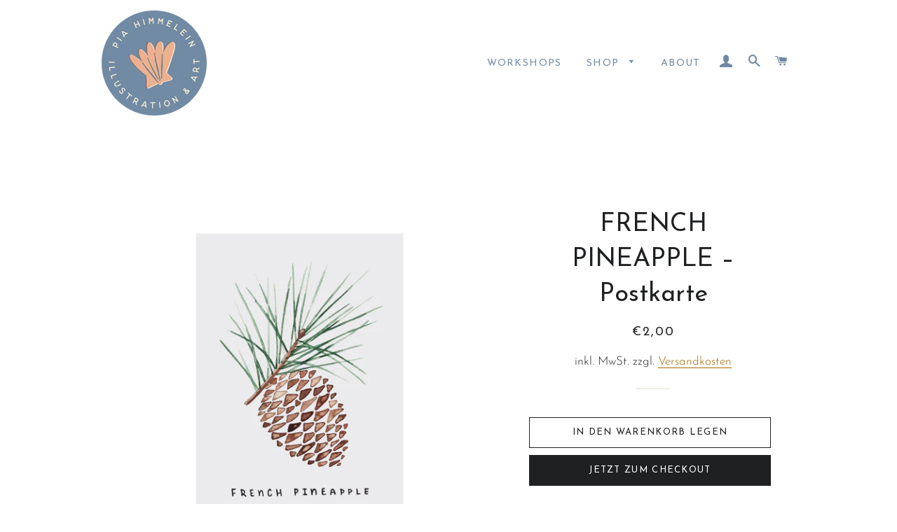

--- FILE ---
content_type: text/html; charset=utf-8
request_url: https://shop.piahimmelein.com/products/french-pineapple-postkarte
body_size: 17213
content:
<!doctype html>
<html class="no-js" lang="de">
<head>

  <!-- Basic page needs ================================================== -->
  <meta charset="utf-8">
  <meta http-equiv="X-UA-Compatible" content="IE=edge,chrome=1">

  
    <link rel="shortcut icon" href="//shop.piahimmelein.com/cdn/shop/files/Favicon_32x32.jpg?v=1612887880" type="image/png" />
  

  <!-- Title and description ================================================== -->
  <title>
  FRENCH PINEAPPLE – Postkarte &ndash; Pia Himmelein
  </title>

  
  <meta name="description" content="FRENCH PINEAPPLE Art.-Nr. PK009Format DIN A6300 g RecyclingpapierHerstellerinformation:Pia HimmeleinUmstraße 4047906 Kempenhallo@piahimmelein.comUMWELTBEWUSST HERGESTELLTAlle Postkarten sind auf 100 % Recyclingpapier gedruckt und werden in Deutschland produziert. Wenn möglich, werden sie in einem wiederverwendeten Umsc">
  

  <!-- Helpers ================================================== -->
  <!-- /snippets/social-meta-tags.liquid -->




<meta property="og:site_name" content="Pia Himmelein">
<meta property="og:url" content="https://shop.piahimmelein.com/products/french-pineapple-postkarte">
<meta property="og:title" content="FRENCH PINEAPPLE – Postkarte">
<meta property="og:type" content="product">
<meta property="og:description" content="FRENCH PINEAPPLE Art.-Nr. PK009Format DIN A6300 g RecyclingpapierHerstellerinformation:Pia HimmeleinUmstraße 4047906 Kempenhallo@piahimmelein.comUMWELTBEWUSST HERGESTELLTAlle Postkarten sind auf 100 % Recyclingpapier gedruckt und werden in Deutschland produziert. Wenn möglich, werden sie in einem wiederverwendeten Umsc">

  <meta property="og:price:amount" content="2,00">
  <meta property="og:price:currency" content="EUR">

<meta property="og:image" content="http://shop.piahimmelein.com/cdn/shop/products/FrenchPineapple_Postkarte_1200x1200.jpg?v=1610566919"><meta property="og:image" content="http://shop.piahimmelein.com/cdn/shop/products/Postkarte_RS_hoch_3581d24d-9f92-428a-b1e1-0d3e5ba8c22a_1200x1200.jpg?v=1610568096">
<meta property="og:image:secure_url" content="https://shop.piahimmelein.com/cdn/shop/products/FrenchPineapple_Postkarte_1200x1200.jpg?v=1610566919"><meta property="og:image:secure_url" content="https://shop.piahimmelein.com/cdn/shop/products/Postkarte_RS_hoch_3581d24d-9f92-428a-b1e1-0d3e5ba8c22a_1200x1200.jpg?v=1610568096">


<meta name="twitter:card" content="summary_large_image">
<meta name="twitter:title" content="FRENCH PINEAPPLE – Postkarte">
<meta name="twitter:description" content="FRENCH PINEAPPLE Art.-Nr. PK009Format DIN A6300 g RecyclingpapierHerstellerinformation:Pia HimmeleinUmstraße 4047906 Kempenhallo@piahimmelein.comUMWELTBEWUSST HERGESTELLTAlle Postkarten sind auf 100 % Recyclingpapier gedruckt und werden in Deutschland produziert. Wenn möglich, werden sie in einem wiederverwendeten Umsc">

  <link rel="canonical" href="https://shop.piahimmelein.com/products/french-pineapple-postkarte">
  <meta name="viewport" content="width=device-width,initial-scale=1,shrink-to-fit=no">
  <meta name="theme-color" content="#1f2021">

  <!-- CSS ================================================== -->
  <link href="//shop.piahimmelein.com/cdn/shop/t/2/assets/timber.scss.css?v=88456589764739177181759261967" rel="stylesheet" type="text/css" media="all" />
  <link href="//shop.piahimmelein.com/cdn/shop/t/2/assets/theme.scss.css?v=72158893434748799631759261966" rel="stylesheet" type="text/css" media="all" />

  <!-- Sections ================================================== -->
  <script>
    window.theme = window.theme || {};
    theme.strings = {
      zoomClose: "Schließen (Esc)",
      zoomPrev: "Vorige (Linke Pfeiltaste)",
      zoomNext: "Nächste (Rechte Pfeiltaste)",
      moneyFormat: "€{{amount_with_comma_separator}}",
      addressError: "Kann die Adresse nicht finden",
      addressNoResults: "Keine Ergebnisse für diese Adresse",
      addressQueryLimit: "Du hast die Nutzungsgrenze der Google-API überschritten. Du solltest über ein Upgrade auf einen \u003ca href=\"https:\/\/developers.google.com\/maps\/premium\/usage-limits\"\u003ePremium-Plan\u003c\/a\u003e nachdenken.",
      authError: "Es gab ein Problem bei der Authentifizierung deines Google Maps-Kontos.",
      cartEmpty: "Dein Warenkorb ist im Moment leer.",
      cartCookie: "Aktiviere Cookies, um den Warenkorb benutzen zu können",
      cartSavings: "SALE",
      productSlideLabel: "Schieber [slide_number] von [slide_max]."
    };
    theme.settings = {
      cartType: "page",
      gridType: null
    };
  </script>

  <script src="//shop.piahimmelein.com/cdn/shop/t/2/assets/jquery-2.2.3.min.js?v=58211863146907186831609617969" type="text/javascript"></script>

  <script src="//shop.piahimmelein.com/cdn/shop/t/2/assets/lazysizes.min.js?v=155223123402716617051609617970" async="async"></script>

  <script src="//shop.piahimmelein.com/cdn/shop/t/2/assets/theme.js?v=114295768192348641321611231651" defer="defer"></script>

  <!-- Header hook for plugins ================================================== -->
  <script>window.performance && window.performance.mark && window.performance.mark('shopify.content_for_header.start');</script><meta name="facebook-domain-verification" content="ff4b4jakox6rwjay0y704ggjm0dewk">
<meta id="shopify-digital-wallet" name="shopify-digital-wallet" content="/52367327422/digital_wallets/dialog">
<meta name="shopify-checkout-api-token" content="77d28cdd44b5fc2598f3e08b3842341d">
<meta id="in-context-paypal-metadata" data-shop-id="52367327422" data-venmo-supported="false" data-environment="production" data-locale="de_DE" data-paypal-v4="true" data-currency="EUR">
<link rel="alternate" type="application/json+oembed" href="https://shop.piahimmelein.com/products/french-pineapple-postkarte.oembed">
<script async="async" src="/checkouts/internal/preloads.js?locale=de-DE"></script>
<script id="apple-pay-shop-capabilities" type="application/json">{"shopId":52367327422,"countryCode":"DE","currencyCode":"EUR","merchantCapabilities":["supports3DS"],"merchantId":"gid:\/\/shopify\/Shop\/52367327422","merchantName":"Pia Himmelein","requiredBillingContactFields":["postalAddress","email"],"requiredShippingContactFields":["postalAddress","email"],"shippingType":"shipping","supportedNetworks":["visa","maestro","masterCard","amex"],"total":{"type":"pending","label":"Pia Himmelein","amount":"1.00"},"shopifyPaymentsEnabled":true,"supportsSubscriptions":true}</script>
<script id="shopify-features" type="application/json">{"accessToken":"77d28cdd44b5fc2598f3e08b3842341d","betas":["rich-media-storefront-analytics"],"domain":"shop.piahimmelein.com","predictiveSearch":true,"shopId":52367327422,"locale":"de"}</script>
<script>var Shopify = Shopify || {};
Shopify.shop = "pia-himmelein-shop.myshopify.com";
Shopify.locale = "de";
Shopify.currency = {"active":"EUR","rate":"1.0"};
Shopify.country = "DE";
Shopify.theme = {"name":"Brooklyn","id":117307703486,"schema_name":"Brooklyn","schema_version":"17.2.1","theme_store_id":730,"role":"main"};
Shopify.theme.handle = "null";
Shopify.theme.style = {"id":null,"handle":null};
Shopify.cdnHost = "shop.piahimmelein.com/cdn";
Shopify.routes = Shopify.routes || {};
Shopify.routes.root = "/";</script>
<script type="module">!function(o){(o.Shopify=o.Shopify||{}).modules=!0}(window);</script>
<script>!function(o){function n(){var o=[];function n(){o.push(Array.prototype.slice.apply(arguments))}return n.q=o,n}var t=o.Shopify=o.Shopify||{};t.loadFeatures=n(),t.autoloadFeatures=n()}(window);</script>
<script id="shop-js-analytics" type="application/json">{"pageType":"product"}</script>
<script defer="defer" async type="module" src="//shop.piahimmelein.com/cdn/shopifycloud/shop-js/modules/v2/client.init-shop-cart-sync_e98Ab_XN.de.esm.js"></script>
<script defer="defer" async type="module" src="//shop.piahimmelein.com/cdn/shopifycloud/shop-js/modules/v2/chunk.common_Pcw9EP95.esm.js"></script>
<script defer="defer" async type="module" src="//shop.piahimmelein.com/cdn/shopifycloud/shop-js/modules/v2/chunk.modal_CzmY4ZhL.esm.js"></script>
<script type="module">
  await import("//shop.piahimmelein.com/cdn/shopifycloud/shop-js/modules/v2/client.init-shop-cart-sync_e98Ab_XN.de.esm.js");
await import("//shop.piahimmelein.com/cdn/shopifycloud/shop-js/modules/v2/chunk.common_Pcw9EP95.esm.js");
await import("//shop.piahimmelein.com/cdn/shopifycloud/shop-js/modules/v2/chunk.modal_CzmY4ZhL.esm.js");

  window.Shopify.SignInWithShop?.initShopCartSync?.({"fedCMEnabled":true,"windoidEnabled":true});

</script>
<script>(function() {
  var isLoaded = false;
  function asyncLoad() {
    if (isLoaded) return;
    isLoaded = true;
    var urls = ["https:\/\/gdprcdn.b-cdn.net\/js\/gdpr_cookie_consent.min.js?shop=pia-himmelein-shop.myshopify.com","\/\/shopify.privy.com\/widget.js?shop=pia-himmelein-shop.myshopify.com","https:\/\/cdn.nfcube.com\/instafeed-3ea8646e3055a3c4cbc823b9056bb1b8.js?shop=pia-himmelein-shop.myshopify.com"];
    for (var i = 0; i < urls.length; i++) {
      var s = document.createElement('script');
      s.type = 'text/javascript';
      s.async = true;
      s.src = urls[i];
      var x = document.getElementsByTagName('script')[0];
      x.parentNode.insertBefore(s, x);
    }
  };
  if(window.attachEvent) {
    window.attachEvent('onload', asyncLoad);
  } else {
    window.addEventListener('load', asyncLoad, false);
  }
})();</script>
<script id="__st">var __st={"a":52367327422,"offset":3600,"reqid":"764d79f8-cd33-4da9-9102-34bf2e0918da-1769359379","pageurl":"shop.piahimmelein.com\/products\/french-pineapple-postkarte","u":"df20047b001d","p":"product","rtyp":"product","rid":6171094155454};</script>
<script>window.ShopifyPaypalV4VisibilityTracking = true;</script>
<script id="captcha-bootstrap">!function(){'use strict';const t='contact',e='account',n='new_comment',o=[[t,t],['blogs',n],['comments',n],[t,'customer']],c=[[e,'customer_login'],[e,'guest_login'],[e,'recover_customer_password'],[e,'create_customer']],r=t=>t.map((([t,e])=>`form[action*='/${t}']:not([data-nocaptcha='true']) input[name='form_type'][value='${e}']`)).join(','),a=t=>()=>t?[...document.querySelectorAll(t)].map((t=>t.form)):[];function s(){const t=[...o],e=r(t);return a(e)}const i='password',u='form_key',d=['recaptcha-v3-token','g-recaptcha-response','h-captcha-response',i],f=()=>{try{return window.sessionStorage}catch{return}},m='__shopify_v',_=t=>t.elements[u];function p(t,e,n=!1){try{const o=window.sessionStorage,c=JSON.parse(o.getItem(e)),{data:r}=function(t){const{data:e,action:n}=t;return t[m]||n?{data:e,action:n}:{data:t,action:n}}(c);for(const[e,n]of Object.entries(r))t.elements[e]&&(t.elements[e].value=n);n&&o.removeItem(e)}catch(o){console.error('form repopulation failed',{error:o})}}const l='form_type',E='cptcha';function T(t){t.dataset[E]=!0}const w=window,h=w.document,L='Shopify',v='ce_forms',y='captcha';let A=!1;((t,e)=>{const n=(g='f06e6c50-85a8-45c8-87d0-21a2b65856fe',I='https://cdn.shopify.com/shopifycloud/storefront-forms-hcaptcha/ce_storefront_forms_captcha_hcaptcha.v1.5.2.iife.js',D={infoText:'Durch hCaptcha geschützt',privacyText:'Datenschutz',termsText:'Allgemeine Geschäftsbedingungen'},(t,e,n)=>{const o=w[L][v],c=o.bindForm;if(c)return c(t,g,e,D).then(n);var r;o.q.push([[t,g,e,D],n]),r=I,A||(h.body.append(Object.assign(h.createElement('script'),{id:'captcha-provider',async:!0,src:r})),A=!0)});var g,I,D;w[L]=w[L]||{},w[L][v]=w[L][v]||{},w[L][v].q=[],w[L][y]=w[L][y]||{},w[L][y].protect=function(t,e){n(t,void 0,e),T(t)},Object.freeze(w[L][y]),function(t,e,n,w,h,L){const[v,y,A,g]=function(t,e,n){const i=e?o:[],u=t?c:[],d=[...i,...u],f=r(d),m=r(i),_=r(d.filter((([t,e])=>n.includes(e))));return[a(f),a(m),a(_),s()]}(w,h,L),I=t=>{const e=t.target;return e instanceof HTMLFormElement?e:e&&e.form},D=t=>v().includes(t);t.addEventListener('submit',(t=>{const e=I(t);if(!e)return;const n=D(e)&&!e.dataset.hcaptchaBound&&!e.dataset.recaptchaBound,o=_(e),c=g().includes(e)&&(!o||!o.value);(n||c)&&t.preventDefault(),c&&!n&&(function(t){try{if(!f())return;!function(t){const e=f();if(!e)return;const n=_(t);if(!n)return;const o=n.value;o&&e.removeItem(o)}(t);const e=Array.from(Array(32),(()=>Math.random().toString(36)[2])).join('');!function(t,e){_(t)||t.append(Object.assign(document.createElement('input'),{type:'hidden',name:u})),t.elements[u].value=e}(t,e),function(t,e){const n=f();if(!n)return;const o=[...t.querySelectorAll(`input[type='${i}']`)].map((({name:t})=>t)),c=[...d,...o],r={};for(const[a,s]of new FormData(t).entries())c.includes(a)||(r[a]=s);n.setItem(e,JSON.stringify({[m]:1,action:t.action,data:r}))}(t,e)}catch(e){console.error('failed to persist form',e)}}(e),e.submit())}));const S=(t,e)=>{t&&!t.dataset[E]&&(n(t,e.some((e=>e===t))),T(t))};for(const o of['focusin','change'])t.addEventListener(o,(t=>{const e=I(t);D(e)&&S(e,y())}));const B=e.get('form_key'),M=e.get(l),P=B&&M;t.addEventListener('DOMContentLoaded',(()=>{const t=y();if(P)for(const e of t)e.elements[l].value===M&&p(e,B);[...new Set([...A(),...v().filter((t=>'true'===t.dataset.shopifyCaptcha))])].forEach((e=>S(e,t)))}))}(h,new URLSearchParams(w.location.search),n,t,e,['guest_login'])})(!0,!0)}();</script>
<script integrity="sha256-4kQ18oKyAcykRKYeNunJcIwy7WH5gtpwJnB7kiuLZ1E=" data-source-attribution="shopify.loadfeatures" defer="defer" src="//shop.piahimmelein.com/cdn/shopifycloud/storefront/assets/storefront/load_feature-a0a9edcb.js" crossorigin="anonymous"></script>
<script data-source-attribution="shopify.dynamic_checkout.dynamic.init">var Shopify=Shopify||{};Shopify.PaymentButton=Shopify.PaymentButton||{isStorefrontPortableWallets:!0,init:function(){window.Shopify.PaymentButton.init=function(){};var t=document.createElement("script");t.src="https://shop.piahimmelein.com/cdn/shopifycloud/portable-wallets/latest/portable-wallets.de.js",t.type="module",document.head.appendChild(t)}};
</script>
<script data-source-attribution="shopify.dynamic_checkout.buyer_consent">
  function portableWalletsHideBuyerConsent(e){var t=document.getElementById("shopify-buyer-consent"),n=document.getElementById("shopify-subscription-policy-button");t&&n&&(t.classList.add("hidden"),t.setAttribute("aria-hidden","true"),n.removeEventListener("click",e))}function portableWalletsShowBuyerConsent(e){var t=document.getElementById("shopify-buyer-consent"),n=document.getElementById("shopify-subscription-policy-button");t&&n&&(t.classList.remove("hidden"),t.removeAttribute("aria-hidden"),n.addEventListener("click",e))}window.Shopify?.PaymentButton&&(window.Shopify.PaymentButton.hideBuyerConsent=portableWalletsHideBuyerConsent,window.Shopify.PaymentButton.showBuyerConsent=portableWalletsShowBuyerConsent);
</script>
<script>
  function portableWalletsCleanup(e){e&&e.src&&console.error("Failed to load portable wallets script "+e.src);var t=document.querySelectorAll("shopify-accelerated-checkout .shopify-payment-button__skeleton, shopify-accelerated-checkout-cart .wallet-cart-button__skeleton"),e=document.getElementById("shopify-buyer-consent");for(let e=0;e<t.length;e++)t[e].remove();e&&e.remove()}function portableWalletsNotLoadedAsModule(e){e instanceof ErrorEvent&&"string"==typeof e.message&&e.message.includes("import.meta")&&"string"==typeof e.filename&&e.filename.includes("portable-wallets")&&(window.removeEventListener("error",portableWalletsNotLoadedAsModule),window.Shopify.PaymentButton.failedToLoad=e,"loading"===document.readyState?document.addEventListener("DOMContentLoaded",window.Shopify.PaymentButton.init):window.Shopify.PaymentButton.init())}window.addEventListener("error",portableWalletsNotLoadedAsModule);
</script>

<script type="module" src="https://shop.piahimmelein.com/cdn/shopifycloud/portable-wallets/latest/portable-wallets.de.js" onError="portableWalletsCleanup(this)" crossorigin="anonymous"></script>
<script nomodule>
  document.addEventListener("DOMContentLoaded", portableWalletsCleanup);
</script>

<link id="shopify-accelerated-checkout-styles" rel="stylesheet" media="screen" href="https://shop.piahimmelein.com/cdn/shopifycloud/portable-wallets/latest/accelerated-checkout-backwards-compat.css" crossorigin="anonymous">
<style id="shopify-accelerated-checkout-cart">
        #shopify-buyer-consent {
  margin-top: 1em;
  display: inline-block;
  width: 100%;
}

#shopify-buyer-consent.hidden {
  display: none;
}

#shopify-subscription-policy-button {
  background: none;
  border: none;
  padding: 0;
  text-decoration: underline;
  font-size: inherit;
  cursor: pointer;
}

#shopify-subscription-policy-button::before {
  box-shadow: none;
}

      </style>

<script>window.performance && window.performance.mark && window.performance.mark('shopify.content_for_header.end');</script>

  <script src="//shop.piahimmelein.com/cdn/shop/t/2/assets/modernizr.min.js?v=21391054748206432451609617970" type="text/javascript"></script>

  
  

<link rel="dns-prefetch" href="https://cdn.secomapp.com/">
<link rel="dns-prefetch" href="https://ajax.googleapis.com/">
<link rel="dns-prefetch" href="https://cdnjs.cloudflare.com/">
<link rel="preload" as="stylesheet" href="//shop.piahimmelein.com/cdn/shop/t/2/assets/sca-pp.css?v=178374312540912810101640861054">

<link rel="stylesheet" href="//shop.piahimmelein.com/cdn/shop/t/2/assets/sca-pp.css?v=178374312540912810101640861054">
 <script>
  
  SCAPPShop = {};
    
  </script> 
<link href="https://cdn.shopify.com/extensions/0199a438-2b43-7d72-ba8c-f8472dfb5cdc/promotion-popup-allnew-26/assets/popup-main.css" rel="stylesheet" type="text/css" media="all">
<link href="https://monorail-edge.shopifysvc.com" rel="dns-prefetch">
<script>(function(){if ("sendBeacon" in navigator && "performance" in window) {try {var session_token_from_headers = performance.getEntriesByType('navigation')[0].serverTiming.find(x => x.name == '_s').description;} catch {var session_token_from_headers = undefined;}var session_cookie_matches = document.cookie.match(/_shopify_s=([^;]*)/);var session_token_from_cookie = session_cookie_matches && session_cookie_matches.length === 2 ? session_cookie_matches[1] : "";var session_token = session_token_from_headers || session_token_from_cookie || "";function handle_abandonment_event(e) {var entries = performance.getEntries().filter(function(entry) {return /monorail-edge.shopifysvc.com/.test(entry.name);});if (!window.abandonment_tracked && entries.length === 0) {window.abandonment_tracked = true;var currentMs = Date.now();var navigation_start = performance.timing.navigationStart;var payload = {shop_id: 52367327422,url: window.location.href,navigation_start,duration: currentMs - navigation_start,session_token,page_type: "product"};window.navigator.sendBeacon("https://monorail-edge.shopifysvc.com/v1/produce", JSON.stringify({schema_id: "online_store_buyer_site_abandonment/1.1",payload: payload,metadata: {event_created_at_ms: currentMs,event_sent_at_ms: currentMs}}));}}window.addEventListener('pagehide', handle_abandonment_event);}}());</script>
<script id="web-pixels-manager-setup">(function e(e,d,r,n,o){if(void 0===o&&(o={}),!Boolean(null===(a=null===(i=window.Shopify)||void 0===i?void 0:i.analytics)||void 0===a?void 0:a.replayQueue)){var i,a;window.Shopify=window.Shopify||{};var t=window.Shopify;t.analytics=t.analytics||{};var s=t.analytics;s.replayQueue=[],s.publish=function(e,d,r){return s.replayQueue.push([e,d,r]),!0};try{self.performance.mark("wpm:start")}catch(e){}var l=function(){var e={modern:/Edge?\/(1{2}[4-9]|1[2-9]\d|[2-9]\d{2}|\d{4,})\.\d+(\.\d+|)|Firefox\/(1{2}[4-9]|1[2-9]\d|[2-9]\d{2}|\d{4,})\.\d+(\.\d+|)|Chrom(ium|e)\/(9{2}|\d{3,})\.\d+(\.\d+|)|(Maci|X1{2}).+ Version\/(15\.\d+|(1[6-9]|[2-9]\d|\d{3,})\.\d+)([,.]\d+|)( \(\w+\)|)( Mobile\/\w+|) Safari\/|Chrome.+OPR\/(9{2}|\d{3,})\.\d+\.\d+|(CPU[ +]OS|iPhone[ +]OS|CPU[ +]iPhone|CPU IPhone OS|CPU iPad OS)[ +]+(15[._]\d+|(1[6-9]|[2-9]\d|\d{3,})[._]\d+)([._]\d+|)|Android:?[ /-](13[3-9]|1[4-9]\d|[2-9]\d{2}|\d{4,})(\.\d+|)(\.\d+|)|Android.+Firefox\/(13[5-9]|1[4-9]\d|[2-9]\d{2}|\d{4,})\.\d+(\.\d+|)|Android.+Chrom(ium|e)\/(13[3-9]|1[4-9]\d|[2-9]\d{2}|\d{4,})\.\d+(\.\d+|)|SamsungBrowser\/([2-9]\d|\d{3,})\.\d+/,legacy:/Edge?\/(1[6-9]|[2-9]\d|\d{3,})\.\d+(\.\d+|)|Firefox\/(5[4-9]|[6-9]\d|\d{3,})\.\d+(\.\d+|)|Chrom(ium|e)\/(5[1-9]|[6-9]\d|\d{3,})\.\d+(\.\d+|)([\d.]+$|.*Safari\/(?![\d.]+ Edge\/[\d.]+$))|(Maci|X1{2}).+ Version\/(10\.\d+|(1[1-9]|[2-9]\d|\d{3,})\.\d+)([,.]\d+|)( \(\w+\)|)( Mobile\/\w+|) Safari\/|Chrome.+OPR\/(3[89]|[4-9]\d|\d{3,})\.\d+\.\d+|(CPU[ +]OS|iPhone[ +]OS|CPU[ +]iPhone|CPU IPhone OS|CPU iPad OS)[ +]+(10[._]\d+|(1[1-9]|[2-9]\d|\d{3,})[._]\d+)([._]\d+|)|Android:?[ /-](13[3-9]|1[4-9]\d|[2-9]\d{2}|\d{4,})(\.\d+|)(\.\d+|)|Mobile Safari.+OPR\/([89]\d|\d{3,})\.\d+\.\d+|Android.+Firefox\/(13[5-9]|1[4-9]\d|[2-9]\d{2}|\d{4,})\.\d+(\.\d+|)|Android.+Chrom(ium|e)\/(13[3-9]|1[4-9]\d|[2-9]\d{2}|\d{4,})\.\d+(\.\d+|)|Android.+(UC? ?Browser|UCWEB|U3)[ /]?(15\.([5-9]|\d{2,})|(1[6-9]|[2-9]\d|\d{3,})\.\d+)\.\d+|SamsungBrowser\/(5\.\d+|([6-9]|\d{2,})\.\d+)|Android.+MQ{2}Browser\/(14(\.(9|\d{2,})|)|(1[5-9]|[2-9]\d|\d{3,})(\.\d+|))(\.\d+|)|K[Aa][Ii]OS\/(3\.\d+|([4-9]|\d{2,})\.\d+)(\.\d+|)/},d=e.modern,r=e.legacy,n=navigator.userAgent;return n.match(d)?"modern":n.match(r)?"legacy":"unknown"}(),u="modern"===l?"modern":"legacy",c=(null!=n?n:{modern:"",legacy:""})[u],f=function(e){return[e.baseUrl,"/wpm","/b",e.hashVersion,"modern"===e.buildTarget?"m":"l",".js"].join("")}({baseUrl:d,hashVersion:r,buildTarget:u}),m=function(e){var d=e.version,r=e.bundleTarget,n=e.surface,o=e.pageUrl,i=e.monorailEndpoint;return{emit:function(e){var a=e.status,t=e.errorMsg,s=(new Date).getTime(),l=JSON.stringify({metadata:{event_sent_at_ms:s},events:[{schema_id:"web_pixels_manager_load/3.1",payload:{version:d,bundle_target:r,page_url:o,status:a,surface:n,error_msg:t},metadata:{event_created_at_ms:s}}]});if(!i)return console&&console.warn&&console.warn("[Web Pixels Manager] No Monorail endpoint provided, skipping logging."),!1;try{return self.navigator.sendBeacon.bind(self.navigator)(i,l)}catch(e){}var u=new XMLHttpRequest;try{return u.open("POST",i,!0),u.setRequestHeader("Content-Type","text/plain"),u.send(l),!0}catch(e){return console&&console.warn&&console.warn("[Web Pixels Manager] Got an unhandled error while logging to Monorail."),!1}}}}({version:r,bundleTarget:l,surface:e.surface,pageUrl:self.location.href,monorailEndpoint:e.monorailEndpoint});try{o.browserTarget=l,function(e){var d=e.src,r=e.async,n=void 0===r||r,o=e.onload,i=e.onerror,a=e.sri,t=e.scriptDataAttributes,s=void 0===t?{}:t,l=document.createElement("script"),u=document.querySelector("head"),c=document.querySelector("body");if(l.async=n,l.src=d,a&&(l.integrity=a,l.crossOrigin="anonymous"),s)for(var f in s)if(Object.prototype.hasOwnProperty.call(s,f))try{l.dataset[f]=s[f]}catch(e){}if(o&&l.addEventListener("load",o),i&&l.addEventListener("error",i),u)u.appendChild(l);else{if(!c)throw new Error("Did not find a head or body element to append the script");c.appendChild(l)}}({src:f,async:!0,onload:function(){if(!function(){var e,d;return Boolean(null===(d=null===(e=window.Shopify)||void 0===e?void 0:e.analytics)||void 0===d?void 0:d.initialized)}()){var d=window.webPixelsManager.init(e)||void 0;if(d){var r=window.Shopify.analytics;r.replayQueue.forEach((function(e){var r=e[0],n=e[1],o=e[2];d.publishCustomEvent(r,n,o)})),r.replayQueue=[],r.publish=d.publishCustomEvent,r.visitor=d.visitor,r.initialized=!0}}},onerror:function(){return m.emit({status:"failed",errorMsg:"".concat(f," has failed to load")})},sri:function(e){var d=/^sha384-[A-Za-z0-9+/=]+$/;return"string"==typeof e&&d.test(e)}(c)?c:"",scriptDataAttributes:o}),m.emit({status:"loading"})}catch(e){m.emit({status:"failed",errorMsg:(null==e?void 0:e.message)||"Unknown error"})}}})({shopId: 52367327422,storefrontBaseUrl: "https://shop.piahimmelein.com",extensionsBaseUrl: "https://extensions.shopifycdn.com/cdn/shopifycloud/web-pixels-manager",monorailEndpoint: "https://monorail-edge.shopifysvc.com/unstable/produce_batch",surface: "storefront-renderer",enabledBetaFlags: ["2dca8a86"],webPixelsConfigList: [{"id":"shopify-app-pixel","configuration":"{}","eventPayloadVersion":"v1","runtimeContext":"STRICT","scriptVersion":"0450","apiClientId":"shopify-pixel","type":"APP","privacyPurposes":["ANALYTICS","MARKETING"]},{"id":"shopify-custom-pixel","eventPayloadVersion":"v1","runtimeContext":"LAX","scriptVersion":"0450","apiClientId":"shopify-pixel","type":"CUSTOM","privacyPurposes":["ANALYTICS","MARKETING"]}],isMerchantRequest: false,initData: {"shop":{"name":"Pia Himmelein","paymentSettings":{"currencyCode":"EUR"},"myshopifyDomain":"pia-himmelein-shop.myshopify.com","countryCode":"DE","storefrontUrl":"https:\/\/shop.piahimmelein.com"},"customer":null,"cart":null,"checkout":null,"productVariants":[{"price":{"amount":2.0,"currencyCode":"EUR"},"product":{"title":"FRENCH PINEAPPLE – Postkarte","vendor":"Pia Himmelein Shop","id":"6171094155454","untranslatedTitle":"FRENCH PINEAPPLE – Postkarte","url":"\/products\/french-pineapple-postkarte","type":"Postkarten"},"id":"37884016197822","image":{"src":"\/\/shop.piahimmelein.com\/cdn\/shop\/products\/FrenchPineapple_Postkarte.jpg?v=1610566919"},"sku":"","title":"Default Title","untranslatedTitle":"Default Title"}],"purchasingCompany":null},},"https://shop.piahimmelein.com/cdn","fcfee988w5aeb613cpc8e4bc33m6693e112",{"modern":"","legacy":""},{"shopId":"52367327422","storefrontBaseUrl":"https:\/\/shop.piahimmelein.com","extensionBaseUrl":"https:\/\/extensions.shopifycdn.com\/cdn\/shopifycloud\/web-pixels-manager","surface":"storefront-renderer","enabledBetaFlags":"[\"2dca8a86\"]","isMerchantRequest":"false","hashVersion":"fcfee988w5aeb613cpc8e4bc33m6693e112","publish":"custom","events":"[[\"page_viewed\",{}],[\"product_viewed\",{\"productVariant\":{\"price\":{\"amount\":2.0,\"currencyCode\":\"EUR\"},\"product\":{\"title\":\"FRENCH PINEAPPLE – Postkarte\",\"vendor\":\"Pia Himmelein Shop\",\"id\":\"6171094155454\",\"untranslatedTitle\":\"FRENCH PINEAPPLE – Postkarte\",\"url\":\"\/products\/french-pineapple-postkarte\",\"type\":\"Postkarten\"},\"id\":\"37884016197822\",\"image\":{\"src\":\"\/\/shop.piahimmelein.com\/cdn\/shop\/products\/FrenchPineapple_Postkarte.jpg?v=1610566919\"},\"sku\":\"\",\"title\":\"Default Title\",\"untranslatedTitle\":\"Default Title\"}}]]"});</script><script>
  window.ShopifyAnalytics = window.ShopifyAnalytics || {};
  window.ShopifyAnalytics.meta = window.ShopifyAnalytics.meta || {};
  window.ShopifyAnalytics.meta.currency = 'EUR';
  var meta = {"product":{"id":6171094155454,"gid":"gid:\/\/shopify\/Product\/6171094155454","vendor":"Pia Himmelein Shop","type":"Postkarten","handle":"french-pineapple-postkarte","variants":[{"id":37884016197822,"price":200,"name":"FRENCH PINEAPPLE – Postkarte","public_title":null,"sku":""}],"remote":false},"page":{"pageType":"product","resourceType":"product","resourceId":6171094155454,"requestId":"764d79f8-cd33-4da9-9102-34bf2e0918da-1769359379"}};
  for (var attr in meta) {
    window.ShopifyAnalytics.meta[attr] = meta[attr];
  }
</script>
<script class="analytics">
  (function () {
    var customDocumentWrite = function(content) {
      var jquery = null;

      if (window.jQuery) {
        jquery = window.jQuery;
      } else if (window.Checkout && window.Checkout.$) {
        jquery = window.Checkout.$;
      }

      if (jquery) {
        jquery('body').append(content);
      }
    };

    var hasLoggedConversion = function(token) {
      if (token) {
        return document.cookie.indexOf('loggedConversion=' + token) !== -1;
      }
      return false;
    }

    var setCookieIfConversion = function(token) {
      if (token) {
        var twoMonthsFromNow = new Date(Date.now());
        twoMonthsFromNow.setMonth(twoMonthsFromNow.getMonth() + 2);

        document.cookie = 'loggedConversion=' + token + '; expires=' + twoMonthsFromNow;
      }
    }

    var trekkie = window.ShopifyAnalytics.lib = window.trekkie = window.trekkie || [];
    if (trekkie.integrations) {
      return;
    }
    trekkie.methods = [
      'identify',
      'page',
      'ready',
      'track',
      'trackForm',
      'trackLink'
    ];
    trekkie.factory = function(method) {
      return function() {
        var args = Array.prototype.slice.call(arguments);
        args.unshift(method);
        trekkie.push(args);
        return trekkie;
      };
    };
    for (var i = 0; i < trekkie.methods.length; i++) {
      var key = trekkie.methods[i];
      trekkie[key] = trekkie.factory(key);
    }
    trekkie.load = function(config) {
      trekkie.config = config || {};
      trekkie.config.initialDocumentCookie = document.cookie;
      var first = document.getElementsByTagName('script')[0];
      var script = document.createElement('script');
      script.type = 'text/javascript';
      script.onerror = function(e) {
        var scriptFallback = document.createElement('script');
        scriptFallback.type = 'text/javascript';
        scriptFallback.onerror = function(error) {
                var Monorail = {
      produce: function produce(monorailDomain, schemaId, payload) {
        var currentMs = new Date().getTime();
        var event = {
          schema_id: schemaId,
          payload: payload,
          metadata: {
            event_created_at_ms: currentMs,
            event_sent_at_ms: currentMs
          }
        };
        return Monorail.sendRequest("https://" + monorailDomain + "/v1/produce", JSON.stringify(event));
      },
      sendRequest: function sendRequest(endpointUrl, payload) {
        // Try the sendBeacon API
        if (window && window.navigator && typeof window.navigator.sendBeacon === 'function' && typeof window.Blob === 'function' && !Monorail.isIos12()) {
          var blobData = new window.Blob([payload], {
            type: 'text/plain'
          });

          if (window.navigator.sendBeacon(endpointUrl, blobData)) {
            return true;
          } // sendBeacon was not successful

        } // XHR beacon

        var xhr = new XMLHttpRequest();

        try {
          xhr.open('POST', endpointUrl);
          xhr.setRequestHeader('Content-Type', 'text/plain');
          xhr.send(payload);
        } catch (e) {
          console.log(e);
        }

        return false;
      },
      isIos12: function isIos12() {
        return window.navigator.userAgent.lastIndexOf('iPhone; CPU iPhone OS 12_') !== -1 || window.navigator.userAgent.lastIndexOf('iPad; CPU OS 12_') !== -1;
      }
    };
    Monorail.produce('monorail-edge.shopifysvc.com',
      'trekkie_storefront_load_errors/1.1',
      {shop_id: 52367327422,
      theme_id: 117307703486,
      app_name: "storefront",
      context_url: window.location.href,
      source_url: "//shop.piahimmelein.com/cdn/s/trekkie.storefront.8d95595f799fbf7e1d32231b9a28fd43b70c67d3.min.js"});

        };
        scriptFallback.async = true;
        scriptFallback.src = '//shop.piahimmelein.com/cdn/s/trekkie.storefront.8d95595f799fbf7e1d32231b9a28fd43b70c67d3.min.js';
        first.parentNode.insertBefore(scriptFallback, first);
      };
      script.async = true;
      script.src = '//shop.piahimmelein.com/cdn/s/trekkie.storefront.8d95595f799fbf7e1d32231b9a28fd43b70c67d3.min.js';
      first.parentNode.insertBefore(script, first);
    };
    trekkie.load(
      {"Trekkie":{"appName":"storefront","development":false,"defaultAttributes":{"shopId":52367327422,"isMerchantRequest":null,"themeId":117307703486,"themeCityHash":"12037532623862919710","contentLanguage":"de","currency":"EUR","eventMetadataId":"4cf8c71b-4a11-4604-8b93-3a77c34ed505"},"isServerSideCookieWritingEnabled":true,"monorailRegion":"shop_domain","enabledBetaFlags":["65f19447"]},"Session Attribution":{},"S2S":{"facebookCapiEnabled":false,"source":"trekkie-storefront-renderer","apiClientId":580111}}
    );

    var loaded = false;
    trekkie.ready(function() {
      if (loaded) return;
      loaded = true;

      window.ShopifyAnalytics.lib = window.trekkie;

      var originalDocumentWrite = document.write;
      document.write = customDocumentWrite;
      try { window.ShopifyAnalytics.merchantGoogleAnalytics.call(this); } catch(error) {};
      document.write = originalDocumentWrite;

      window.ShopifyAnalytics.lib.page(null,{"pageType":"product","resourceType":"product","resourceId":6171094155454,"requestId":"764d79f8-cd33-4da9-9102-34bf2e0918da-1769359379","shopifyEmitted":true});

      var match = window.location.pathname.match(/checkouts\/(.+)\/(thank_you|post_purchase)/)
      var token = match? match[1]: undefined;
      if (!hasLoggedConversion(token)) {
        setCookieIfConversion(token);
        window.ShopifyAnalytics.lib.track("Viewed Product",{"currency":"EUR","variantId":37884016197822,"productId":6171094155454,"productGid":"gid:\/\/shopify\/Product\/6171094155454","name":"FRENCH PINEAPPLE – Postkarte","price":"2.00","sku":"","brand":"Pia Himmelein Shop","variant":null,"category":"Postkarten","nonInteraction":true,"remote":false},undefined,undefined,{"shopifyEmitted":true});
      window.ShopifyAnalytics.lib.track("monorail:\/\/trekkie_storefront_viewed_product\/1.1",{"currency":"EUR","variantId":37884016197822,"productId":6171094155454,"productGid":"gid:\/\/shopify\/Product\/6171094155454","name":"FRENCH PINEAPPLE – Postkarte","price":"2.00","sku":"","brand":"Pia Himmelein Shop","variant":null,"category":"Postkarten","nonInteraction":true,"remote":false,"referer":"https:\/\/shop.piahimmelein.com\/products\/french-pineapple-postkarte"});
      }
    });


        var eventsListenerScript = document.createElement('script');
        eventsListenerScript.async = true;
        eventsListenerScript.src = "//shop.piahimmelein.com/cdn/shopifycloud/storefront/assets/shop_events_listener-3da45d37.js";
        document.getElementsByTagName('head')[0].appendChild(eventsListenerScript);

})();</script>
<script
  defer
  src="https://shop.piahimmelein.com/cdn/shopifycloud/perf-kit/shopify-perf-kit-3.0.4.min.js"
  data-application="storefront-renderer"
  data-shop-id="52367327422"
  data-render-region="gcp-us-east1"
  data-page-type="product"
  data-theme-instance-id="117307703486"
  data-theme-name="Brooklyn"
  data-theme-version="17.2.1"
  data-monorail-region="shop_domain"
  data-resource-timing-sampling-rate="10"
  data-shs="true"
  data-shs-beacon="true"
  data-shs-export-with-fetch="true"
  data-shs-logs-sample-rate="1"
  data-shs-beacon-endpoint="https://shop.piahimmelein.com/api/collect"
></script>
</head>


<body id="french-pineapple-postkarte" class="template-product">

  <div id="shopify-section-header" class="shopify-section"><style data-shopify>.header-wrapper .site-nav__link,
  .header-wrapper .site-header__logo a,
  .header-wrapper .site-nav__dropdown-link,
  .header-wrapper .site-nav--has-dropdown > a.nav-focus,
  .header-wrapper .site-nav--has-dropdown.nav-hover > a,
  .header-wrapper .site-nav--has-dropdown:hover > a {
    color: #708aa3;
  }

  .header-wrapper .site-header__logo a:hover,
  .header-wrapper .site-header__logo a:focus,
  .header-wrapper .site-nav__link:hover,
  .header-wrapper .site-nav__link:focus,
  .header-wrapper .site-nav--has-dropdown a:hover,
  .header-wrapper .site-nav--has-dropdown > a.nav-focus:hover,
  .header-wrapper .site-nav--has-dropdown > a.nav-focus:focus,
  .header-wrapper .site-nav--has-dropdown .site-nav__link:hover,
  .header-wrapper .site-nav--has-dropdown .site-nav__link:focus,
  .header-wrapper .site-nav--has-dropdown.nav-hover > a:hover,
  .header-wrapper .site-nav__dropdown a:focus {
    color: rgba(112, 138, 163, 0.75);
  }

  .header-wrapper .burger-icon,
  .header-wrapper .site-nav--has-dropdown:hover > a:before,
  .header-wrapper .site-nav--has-dropdown > a.nav-focus:before,
  .header-wrapper .site-nav--has-dropdown.nav-hover > a:before {
    background: #708aa3;
  }

  .header-wrapper .site-nav__link:hover .burger-icon {
    background: rgba(112, 138, 163, 0.75);
  }

  .site-header__logo img {
    max-width: 150px;
  }

  @media screen and (max-width: 768px) {
    .site-header__logo img {
      max-width: 100%;
    }
  }</style><div data-section-id="header" data-section-type="header-section" data-template="product">
  <div id="NavDrawer" class="drawer drawer--left">
      <div class="drawer__inner drawer-left__inner">

    

    <ul class="mobile-nav">
      
        

          <li class="mobile-nav__item">
            <a
              href="/collections/workshops/Workshops"
              class="mobile-nav__link"
              >
                WORKSHOPS
            </a>
          </li>

        
      
        
          <li class="mobile-nav__item">
            <div class="mobile-nav__has-sublist">
              <a
                href="/"
                class="mobile-nav__link"
                id="Label-2"
                >SHOP</a>
              <div class="mobile-nav__toggle">
                <button type="button" class="mobile-nav__toggle-btn icon-fallback-text" aria-controls="Linklist-2" aria-expanded="false">
                  <span class="icon-fallback-text mobile-nav__toggle-open">
                    <span class="icon icon-plus" aria-hidden="true"></span>
                    <span class="fallback-text">Menü maximieren SHOP</span>
                  </span>
                  <span class="icon-fallback-text mobile-nav__toggle-close">
                    <span class="icon icon-minus" aria-hidden="true"></span>
                    <span class="fallback-text">Menü minimieren SHOP</span>
                  </span>
                </button>
              </div>
            </div>
            <ul class="mobile-nav__sublist" id="Linklist-2" aria-labelledby="Label-2" role="navigation">
              
              
                
                <li class="mobile-nav__item">
                  <a
                    href="/collections/linoldrucke-1/Linoldrucke"
                    class="mobile-nav__link"
                    >
                      LINOLDRUCKE
                  </a>
                </li>
                
              
                
                <li class="mobile-nav__item">
                  <a
                    href="/collections/prints/Prints"
                    class="mobile-nav__link"
                    >
                      PRINTS
                  </a>
                </li>
                
              
                
                <li class="mobile-nav__item">
                  <a
                    href="/collections/postkarten/Postkarten"
                    class="mobile-nav__link"
                    >
                      POSTKARTEN
                  </a>
                </li>
                
              
                
                <li class="mobile-nav__item">
                  <a
                    href="/collections/grusskarten/Gru%C3%9Fkarten"
                    class="mobile-nav__link"
                    >
                      GRUSSKARTEN
                  </a>
                </li>
                
              
                
                <li class="mobile-nav__item">
                  <a
                    href="/collections/books/B%C3%BCcher"
                    class="mobile-nav__link"
                    >
                      BÜCHER
                  </a>
                </li>
                
              
                
                <li class="mobile-nav__item">
                  <a
                    href="/collections/domburg-collection/Domburg"
                    class="mobile-nav__link"
                    >
                      DOMBURG Collection
                  </a>
                </li>
                
              
                
                <li class="mobile-nav__item">
                  <a
                    href="/collections/good-tides-surf-co/Good-Tides"
                    class="mobile-nav__link"
                    >
                      GOOD TIDES SURF CO.
                  </a>
                </li>
                
              
                
                <li class="mobile-nav__item">
                  <a
                    href="/collections/gutscheine/Gutschein"
                    class="mobile-nav__link"
                    >
                      GUTSCHEINE
                  </a>
                </li>
                
              
                
                <li class="mobile-nav__item">
                  <a
                    href="/collections/geschenkpapier/Papeterie"
                    class="mobile-nav__link"
                    >
                      PAPETERIE
                  </a>
                </li>
                
              
                
                <li class="mobile-nav__item">
                  <a
                    href="/collections/originale-1"
                    class="mobile-nav__link"
                    >
                      ORIGINALE
                  </a>
                </li>
                
              
                
                <li class="mobile-nav__item">
                  <a
                    href="/collections/sale"
                    class="mobile-nav__link"
                    >
                      SALE
                  </a>
                </li>
                
              
            </ul>
          </li>

          
      
        

          <li class="mobile-nav__item">
            <a
              href="/pages/about"
              class="mobile-nav__link"
              >
                ABOUT
            </a>
          </li>

        
      
      
      <li class="mobile-nav__spacer"></li>

      
      
        
          <li class="mobile-nav__item mobile-nav__item--secondary">
            <a href="https://shopify.com/52367327422/account?locale=de&amp;region_country=DE" id="customer_login_link">Einloggen</a>
          </li>
          <li class="mobile-nav__item mobile-nav__item--secondary">
            <a href="https://shopify.com/52367327422/account?locale=de" id="customer_register_link">Konto erstellen</a>
          </li>
        
      
      
        <li class="mobile-nav__item mobile-nav__item--secondary"><a href="/policies/shipping-policy">Versandinformationen</a></li>
      
        <li class="mobile-nav__item mobile-nav__item--secondary"><a href="/policies/legal-notice">Impressum</a></li>
      
        <li class="mobile-nav__item mobile-nav__item--secondary"><a href="/policies/terms-of-service">AGB</a></li>
      
        <li class="mobile-nav__item mobile-nav__item--secondary"><a href="/policies/refund-policy">Widerrufsbelehrung</a></li>
      
        <li class="mobile-nav__item mobile-nav__item--secondary"><a href="/policies/privacy-policy">Datenschutzerklärung</a></li>
      
    </ul>
    <!-- //mobile-nav -->
  </div>


  </div>
  <div class="header-container drawer__header-container">
    <div class="header-wrapper" data-header-wrapper>
      

      <header class="site-header" role="banner" data-transparent-header="true">
        <div class="wrapper">
          <div class="grid--full grid--table">
            <div class="grid__item large--hide large--one-sixth one-quarter">
              <div class="site-nav--open site-nav--mobile">
                <button type="button" class="icon-fallback-text site-nav__link site-nav__link--burger js-drawer-open-button-left" aria-controls="NavDrawer">
                  <span class="burger-icon burger-icon--top"></span>
                  <span class="burger-icon burger-icon--mid"></span>
                  <span class="burger-icon burger-icon--bottom"></span>
                  <span class="fallback-text">Seitennavigation</span>
                </button>
              </div>
            </div>
            <div class="grid__item large--one-third medium-down--one-half">
              
              
                <div class="h1 site-header__logo large--left" itemscope itemtype="http://schema.org/Organization">
              
                

                <a href="/" itemprop="url" class="site-header__logo-link">
                  
                    <img class="site-header__logo-image" src="//shop.piahimmelein.com/cdn/shop/files/PiaHimmelein_ShopLogo_Muschel_150x.png?v=1710501253" srcset="//shop.piahimmelein.com/cdn/shop/files/PiaHimmelein_ShopLogo_Muschel_150x.png?v=1710501253 1x, //shop.piahimmelein.com/cdn/shop/files/PiaHimmelein_ShopLogo_Muschel_150x@2x.png?v=1710501253 2x" alt="Pia Himmelein" itemprop="logo">

                    
                  
                </a>
              
                </div>
              
            </div>
            <nav class="grid__item large--two-thirds large--text-right medium-down--hide" role="navigation">
              
              <!-- begin site-nav -->
              <ul class="site-nav" id="AccessibleNav">
                
                  
                    <li class="site-nav__item">
                      <a
                        href="/collections/workshops/Workshops"
                        class="site-nav__link"
                        data-meganav-type="child"
                        >
                          WORKSHOPS
                      </a>
                    </li>
                  
                
                  
                  
                    <li
                      class="site-nav__item site-nav--has-dropdown "
                      aria-haspopup="true"
                      data-meganav-type="parent">
                      <a
                        href="/"
                        class="site-nav__link"
                        data-meganav-type="parent"
                        aria-controls="MenuParent-2"
                        aria-expanded="false"
                        >
                          SHOP
                          <span class="icon icon-arrow-down" aria-hidden="true"></span>
                      </a>
                      <ul
                        id="MenuParent-2"
                        class="site-nav__dropdown "
                        data-meganav-dropdown>
                        
                          
                            <li>
                              <a
                                href="/collections/linoldrucke-1/Linoldrucke"
                                class="site-nav__dropdown-link"
                                data-meganav-type="child"
                                
                                tabindex="-1">
                                  LINOLDRUCKE
                              </a>
                            </li>
                          
                        
                          
                            <li>
                              <a
                                href="/collections/prints/Prints"
                                class="site-nav__dropdown-link"
                                data-meganav-type="child"
                                
                                tabindex="-1">
                                  PRINTS
                              </a>
                            </li>
                          
                        
                          
                            <li>
                              <a
                                href="/collections/postkarten/Postkarten"
                                class="site-nav__dropdown-link"
                                data-meganav-type="child"
                                
                                tabindex="-1">
                                  POSTKARTEN
                              </a>
                            </li>
                          
                        
                          
                            <li>
                              <a
                                href="/collections/grusskarten/Gru%C3%9Fkarten"
                                class="site-nav__dropdown-link"
                                data-meganav-type="child"
                                
                                tabindex="-1">
                                  GRUSSKARTEN
                              </a>
                            </li>
                          
                        
                          
                            <li>
                              <a
                                href="/collections/books/B%C3%BCcher"
                                class="site-nav__dropdown-link"
                                data-meganav-type="child"
                                
                                tabindex="-1">
                                  BÜCHER
                              </a>
                            </li>
                          
                        
                          
                            <li>
                              <a
                                href="/collections/domburg-collection/Domburg"
                                class="site-nav__dropdown-link"
                                data-meganav-type="child"
                                
                                tabindex="-1">
                                  DOMBURG Collection
                              </a>
                            </li>
                          
                        
                          
                            <li>
                              <a
                                href="/collections/good-tides-surf-co/Good-Tides"
                                class="site-nav__dropdown-link"
                                data-meganav-type="child"
                                
                                tabindex="-1">
                                  GOOD TIDES SURF CO.
                              </a>
                            </li>
                          
                        
                          
                            <li>
                              <a
                                href="/collections/gutscheine/Gutschein"
                                class="site-nav__dropdown-link"
                                data-meganav-type="child"
                                
                                tabindex="-1">
                                  GUTSCHEINE
                              </a>
                            </li>
                          
                        
                          
                            <li>
                              <a
                                href="/collections/geschenkpapier/Papeterie"
                                class="site-nav__dropdown-link"
                                data-meganav-type="child"
                                
                                tabindex="-1">
                                  PAPETERIE
                              </a>
                            </li>
                          
                        
                          
                            <li>
                              <a
                                href="/collections/originale-1"
                                class="site-nav__dropdown-link"
                                data-meganav-type="child"
                                
                                tabindex="-1">
                                  ORIGINALE
                              </a>
                            </li>
                          
                        
                          
                            <li>
                              <a
                                href="/collections/sale"
                                class="site-nav__dropdown-link"
                                data-meganav-type="child"
                                
                                tabindex="-1">
                                  SALE
                              </a>
                            </li>
                          
                        
                      </ul>
                    </li>
                  
                
                  
                    <li class="site-nav__item">
                      <a
                        href="/pages/about"
                        class="site-nav__link"
                        data-meganav-type="child"
                        >
                          ABOUT
                      </a>
                    </li>
                  
                

                
                
                  <li class="site-nav__item site-nav__expanded-item site-nav__item--compressed">
                    <a class="site-nav__link site-nav__link--icon" href="/account">
                      <span class="icon-fallback-text">
                        <span class="icon icon-customer" aria-hidden="true"></span>
                        <span class="fallback-text">
                          
                            Einloggen
                          
                        </span>
                      </span>
                    </a>
                  </li>
                

                
                  
                  
                  <li class="site-nav__item site-nav__item--compressed">
                    <a href="/search" class="site-nav__link site-nav__link--icon js-toggle-search-modal" data-mfp-src="#SearchModal">
                      <span class="icon-fallback-text">
                        <span class="icon icon-search" aria-hidden="true"></span>
                        <span class="fallback-text">Suche</span>
                      </span>
                    </a>
                  </li>
                

                <li class="site-nav__item site-nav__item--compressed">
                  <a href="/cart" class="site-nav__link site-nav__link--icon cart-link js-drawer-open-button-right" aria-controls="CartDrawer">
                    <span class="icon-fallback-text">
                      <span class="icon icon-cart" aria-hidden="true"></span>
                      <span class="fallback-text">Warenkorb</span>
                    </span>
                    <span class="cart-link__bubble"></span>
                  </a>
                </li>

              </ul>
              <!-- //site-nav -->
            </nav>
            <div class="grid__item large--hide one-quarter">
              <div class="site-nav--mobile text-right">
                <a href="/cart" class="site-nav__link cart-link js-drawer-open-button-right" aria-controls="CartDrawer">
                  <span class="icon-fallback-text">
                    <span class="icon icon-cart" aria-hidden="true"></span>
                    <span class="fallback-text">Warenkorb</span>
                  </span>
                  <span class="cart-link__bubble"></span>
                </a>
              </div>
            </div>
          </div>

        </div>
      </header>
    </div>
  </div>
</div>




</div>

  <div id="CartDrawer" class="drawer drawer--right drawer--has-fixed-footer">
    <div class="drawer__fixed-header">
      <div class="drawer__header">
        <div class="drawer__title">Warenkorb</div>
        <div class="drawer__close">
          <button type="button" class="icon-fallback-text drawer__close-button js-drawer-close">
            <span class="icon icon-x" aria-hidden="true"></span>
            <span class="fallback-text">Warenkorb schließen</span>
          </button>
        </div>
      </div>
    </div>
    <div class="drawer__inner">
      <div id="CartContainer" class="drawer__cart"></div>
    </div>
  </div>

  <div id="PageContainer" class="page-container">
    <main class="main-content" role="main">
      
        <div class="wrapper">
      
        <!-- /templates/product.liquid -->


<div id="shopify-section-product-template" class="shopify-section"><!-- /templates/product.liquid --><div itemscope itemtype="http://schema.org/Product" id="ProductSection--product-template"
  data-section-id="product-template"
  data-section-type="product-template"
  data-image-zoom-type="false"
  data-enable-history-state="true"
  data-stacked-layout="true"
  >

    <meta itemprop="url" content="https://shop.piahimmelein.com/products/french-pineapple-postkarte">
    <meta itemprop="image" content="//shop.piahimmelein.com/cdn/shop/products/FrenchPineapple_Postkarte_grande.jpg?v=1610566919">

    
    

    
    
<div class="grid product-single">
      <div class="grid__item large--seven-twelfths medium--seven-twelfths text-center">
        <div id="ProductMediaGroup-product-template" class="product-single__media-group-wrapper" data-product-single-media-group-wrapper>
          <div class="product-single__media-group" data-product-single-media-group>
            

<div class="product-single__media-flex-wrapper" data-slick-media-label="Lade das Bild in den Galerie-Viewer, FRENCH PINEAPPLE – Postkarte
" data-product-single-media-flex-wrapper>
                <div class="product-single__media-flex">






<div id="ProductMediaWrapper-product-template-15417135562942" class="product-single__media-wrapper "



data-product-single-media-wrapper
data-media-id="product-template-15417135562942"
tabindex="-1">
  
    <style>
  

  @media screen and (min-width: 591px) { 
    .product-single__media-product-template-15417135562942 {
      max-width: 850.0px;
      max-height: 850px;
    }
    #ProductMediaWrapper-product-template-15417135562942 {
      max-width: 850.0px;
    }
   } 

  
    
    @media screen and (max-width: 590px) {
      .product-single__media-product-template-15417135562942 {
        max-width: 590.0px;
      }
      #ProductMediaWrapper-product-template-15417135562942 {
        max-width: 590.0px;
      }
    }
  
</style>

    <div class="product-single__media" style="padding-top:100.0%;">
      
      <img class="mfp-image lazyload product-single__media-product-template-15417135562942"
        src="//shop.piahimmelein.com/cdn/shop/products/FrenchPineapple_Postkarte_300x300.jpg?v=1610566919"
        data-src="//shop.piahimmelein.com/cdn/shop/products/FrenchPineapple_Postkarte_{width}x.jpg?v=1610566919"
        data-widths="[180, 360, 590, 720, 900, 1080, 1296, 1512, 1728, 2048]"
        data-aspectratio="1.0"
        data-sizes="auto"
        
        data-media-id="15417135562942"
        alt="FRENCH PINEAPPLE – Postkarte">
    </div>
  
  <noscript>
    <img class="product-single__media" src="//shop.piahimmelein.com/cdn/shop/products/FrenchPineapple_Postkarte.jpg?v=1610566919"
      alt="FRENCH PINEAPPLE – Postkarte">
  </noscript>
</div>

                  

                </div>
              </div><div class="product-single__media-flex-wrapper" data-slick-media-label="Lade das Bild in den Galerie-Viewer, FRENCH PINEAPPLE – Postkarte
" data-product-single-media-flex-wrapper>
                <div class="product-single__media-flex">






<div id="ProductMediaWrapper-product-template-15417314083006" class="product-single__media-wrapper "



data-product-single-media-wrapper
data-media-id="product-template-15417314083006"
tabindex="-1">
  
    <style>
  

  @media screen and (min-width: 591px) { 
    .product-single__media-product-template-15417314083006 {
      max-width: 850.0px;
      max-height: 850px;
    }
    #ProductMediaWrapper-product-template-15417314083006 {
      max-width: 850.0px;
    }
   } 

  
    
    @media screen and (max-width: 590px) {
      .product-single__media-product-template-15417314083006 {
        max-width: 590.0px;
      }
      #ProductMediaWrapper-product-template-15417314083006 {
        max-width: 590.0px;
      }
    }
  
</style>

    <div class="product-single__media" style="padding-top:100.0%;">
      
      <img class="mfp-image lazyload product-single__media-product-template-15417314083006"
        src="//shop.piahimmelein.com/cdn/shop/products/Postkarte_RS_hoch_3581d24d-9f92-428a-b1e1-0d3e5ba8c22a_300x300.jpg?v=1610568096"
        data-src="//shop.piahimmelein.com/cdn/shop/products/Postkarte_RS_hoch_3581d24d-9f92-428a-b1e1-0d3e5ba8c22a_{width}x.jpg?v=1610568096"
        data-widths="[180, 360, 590, 720, 900, 1080, 1296, 1512, 1728, 2048]"
        data-aspectratio="1.0"
        data-sizes="auto"
        
        data-media-id="15417314083006"
        alt="FRENCH PINEAPPLE – Postkarte">
    </div>
  
  <noscript>
    <img class="product-single__media" src="//shop.piahimmelein.com/cdn/shop/products/Postkarte_RS_hoch_3581d24d-9f92-428a-b1e1-0d3e5ba8c22a.jpg?v=1610568096"
      alt="FRENCH PINEAPPLE – Postkarte">
  </noscript>
</div>

                  

                </div>
              </div></div>

          

          <div class="slick__controls slick-slider">
            <button class="slick__arrow slick__arrow--previous" aria-label="Vorheriger Schieber" data-slick-previous>
              <span class="icon icon-slide-prev" aria-hidden="true"></span>
            </button>
            <button class="slick__arrow slick__arrow--next" aria-label="Nächster Schieber" data-slick-next>
              <span class="icon icon-slide-next" aria-hidden="true"></span>
            </button>
            <div class="slick__dots-wrapper" data-slick-dots>
            </div>
          </div>
        </div>
      </div>

      <div class="grid__item product-single__meta--wrapper medium--five-twelfths large--five-twelfths">
        <div class="product-single__meta">
          

          <h1 class="product-single__title" itemprop="name">FRENCH PINEAPPLE – Postkarte</h1>

          <div itemprop="offers" itemscope itemtype="http://schema.org/Offer">
            
            <div class="price-container" data-price-container><span id="PriceA11y" class="visually-hidden">Normaler Preis</span>
    <span class="product-single__price--wrapper hide" aria-hidden="true">
      <span id="ComparePrice" class="product-single__price--compare-at"></span>
    </span>
    <span id="ComparePriceA11y" class="visually-hidden" aria-hidden="true">Sonderpreis</span><span id="ProductPrice"
    class="product-single__price"
    itemprop="price"
    content="2.0">
    €2,00
  </span>

  <div class="product-single__unit"><span class="product-unit-price">
      <span class="visually-hidden">Stückpreis</span>
      <span data-unit-price></span><span aria-hidden="true">/</span><span class="visually-hidden">&nbsp;pro&nbsp;</span><span data-unit-price-base-unit></span></span>
  </div>
</div>

<div class="product-single__policies rte">inkl. MwSt.
zzgl. <a href="/policies/shipping-policy">Versandkosten</a>
</div><hr class="hr--small">

            <meta itemprop="priceCurrency" content="EUR">
            <link itemprop="availability" href="http://schema.org/InStock">

            

            

            <form method="post" action="/cart/add" id="AddToCartForm--product-template" accept-charset="UTF-8" class="
              product-single__form product-single__form--no-variants
" enctype="multipart/form-data" data-product-form=""><input type="hidden" name="form_type" value="product" /><input type="hidden" name="utf8" value="✓" />
              

              <select name="id" id="ProductSelect--product-template" class="product-single__variants no-js">
                
                  
                    <option 
                      selected="selected" 
                      data-sku=""
                      value="37884016197822">
                      Default Title - €2,00 EUR
                    </option>
                  
                
              </select>

              

              <div class="product-single__add-to-cart">
                <button type="submit" name="add" id="AddToCart--product-template" class="btn btn--add-to-cart btn--secondary-accent">
                  <span class="btn__text">
                    
                      In den Warenkorb legen
                    
                  </span>
                </button>
                
                  <div data-shopify="payment-button" class="shopify-payment-button"> <shopify-accelerated-checkout recommended="{&quot;supports_subs&quot;:false,&quot;supports_def_opts&quot;:false,&quot;name&quot;:&quot;paypal&quot;,&quot;wallet_params&quot;:{&quot;shopId&quot;:52367327422,&quot;countryCode&quot;:&quot;DE&quot;,&quot;merchantName&quot;:&quot;Pia Himmelein&quot;,&quot;phoneRequired&quot;:false,&quot;companyRequired&quot;:false,&quot;shippingType&quot;:&quot;shipping&quot;,&quot;shopifyPaymentsEnabled&quot;:true,&quot;hasManagedSellingPlanState&quot;:false,&quot;requiresBillingAgreement&quot;:false,&quot;merchantId&quot;:&quot;SVHX8PNBL2VUJ&quot;,&quot;sdkUrl&quot;:&quot;https://www.paypal.com/sdk/js?components=buttons\u0026commit=false\u0026currency=EUR\u0026locale=de_DE\u0026client-id=AfUEYT7nO4BwZQERn9Vym5TbHAG08ptiKa9gm8OARBYgoqiAJIjllRjeIMI4g294KAH1JdTnkzubt1fr\u0026merchant-id=SVHX8PNBL2VUJ\u0026intent=authorize&quot;}}" fallback="{&quot;supports_subs&quot;:true,&quot;supports_def_opts&quot;:true,&quot;name&quot;:&quot;buy_it_now&quot;,&quot;wallet_params&quot;:{}}" access-token="77d28cdd44b5fc2598f3e08b3842341d" buyer-country="DE" buyer-locale="de" buyer-currency="EUR" variant-params="[{&quot;id&quot;:37884016197822,&quot;requiresShipping&quot;:true}]" shop-id="52367327422" enabled-flags="[&quot;ae0f5bf6&quot;]" > <div class="shopify-payment-button__button" role="button" disabled aria-hidden="true" style="background-color: transparent; border: none"> <div class="shopify-payment-button__skeleton">&nbsp;</div> </div> <div class="shopify-payment-button__more-options shopify-payment-button__skeleton" role="button" disabled aria-hidden="true">&nbsp;</div> </shopify-accelerated-checkout> <small id="shopify-buyer-consent" class="hidden" aria-hidden="true" data-consent-type="subscription"> Bei diesem Artikel handelt es sich um einen wiederkehrenden Kauf oder Kauf mit Zahlungsaufschub. Indem ich fortfahre, stimme ich den <span id="shopify-subscription-policy-button">Stornierungsrichtlinie</span> zu und autorisiere Sie, meine Zahlungsmethode zu den auf dieser Seite aufgeführten Preisen, in der Häufigkeit und zu den Terminen zu belasten, bis meine Bestellung ausgeführt wurde oder ich, sofern zulässig, storniere. </small> </div>
                
              </div>
            <input type="hidden" name="product-id" value="6171094155454" /><input type="hidden" name="section-id" value="product-template" /></form>

          </div>

          <div class="product-single__description rte" itemprop="description">
            <p><meta charset="utf-8">FRENCH PINEAPPLE <br><br>Art.-Nr. PK009<br>Format DIN A6<br>300 g Recyclingpapier<br><br>Herstellerinformation:<br>Pia Himmelein<br>Umstraße 40<br>47906 Kempen<br>hallo@piahimmelein.com<br><br><meta charset="utf-8"><span>UMWELTBEWUSST </span><span>HERGESTELLT</span><br><span>Alle Postkarten sind auf 100 % Recyclingpapier gedruckt und werden in Deutschland produziert. Wenn möglich, werden sie in einem wiederverwendeten Umschlag versendet, um Müll zu sparen. Die Zellglasfolie (ohne Klebestreifen) ist biologisch abbaubar und kann im Altpapier entsorgt werden.</span><br><br>Farben können je nach Bildschirm abweichen.</p>
          </div>

          
            <!-- /snippets/social-sharing.liquid -->


<div class="social-sharing ">

  

  

  

</div>

          
        </div>
      </div>
    </div>
</div>

  <script type="application/json" id="ProductJson-product-template">
    {"id":6171094155454,"title":"FRENCH PINEAPPLE – Postkarte","handle":"french-pineapple-postkarte","description":"\u003cp\u003e\u003cmeta charset=\"utf-8\"\u003eFRENCH PINEAPPLE \u003cbr\u003e\u003cbr\u003eArt.-Nr. PK009\u003cbr\u003eFormat DIN A6\u003cbr\u003e300 g Recyclingpapier\u003cbr\u003e\u003cbr\u003eHerstellerinformation:\u003cbr\u003ePia Himmelein\u003cbr\u003eUmstraße 40\u003cbr\u003e47906 Kempen\u003cbr\u003ehallo@piahimmelein.com\u003cbr\u003e\u003cbr\u003e\u003cmeta charset=\"utf-8\"\u003e\u003cspan\u003eUMWELTBEWUSST \u003c\/span\u003e\u003cspan\u003eHERGESTELLT\u003c\/span\u003e\u003cbr\u003e\u003cspan\u003eAlle Postkarten sind auf 100 % Recyclingpapier gedruckt und werden in Deutschland produziert. Wenn möglich, werden sie in einem wiederverwendeten Umschlag versendet, um Müll zu sparen. Die Zellglasfolie (ohne Klebestreifen) ist biologisch abbaubar und kann im Altpapier entsorgt werden.\u003c\/span\u003e\u003cbr\u003e\u003cbr\u003eFarben können je nach Bildschirm abweichen.\u003c\/p\u003e","published_at":"2021-01-13T20:41:44+01:00","created_at":"2021-01-13T20:41:44+01:00","vendor":"Pia Himmelein Shop","type":"Postkarten","tags":["Postkarten"],"price":200,"price_min":200,"price_max":200,"available":true,"price_varies":false,"compare_at_price":null,"compare_at_price_min":0,"compare_at_price_max":0,"compare_at_price_varies":false,"variants":[{"id":37884016197822,"title":"Default Title","option1":"Default Title","option2":null,"option3":null,"sku":"","requires_shipping":true,"taxable":true,"featured_image":null,"available":true,"name":"FRENCH PINEAPPLE – Postkarte","public_title":null,"options":["Default Title"],"price":200,"weight":0,"compare_at_price":null,"inventory_management":"shopify","barcode":"","requires_selling_plan":false,"selling_plan_allocations":[]}],"images":["\/\/shop.piahimmelein.com\/cdn\/shop\/products\/FrenchPineapple_Postkarte.jpg?v=1610566919","\/\/shop.piahimmelein.com\/cdn\/shop\/products\/Postkarte_RS_hoch_3581d24d-9f92-428a-b1e1-0d3e5ba8c22a.jpg?v=1610568096"],"featured_image":"\/\/shop.piahimmelein.com\/cdn\/shop\/products\/FrenchPineapple_Postkarte.jpg?v=1610566919","options":["Title"],"media":[{"alt":null,"id":15417135562942,"position":1,"preview_image":{"aspect_ratio":1.0,"height":2000,"width":2000,"src":"\/\/shop.piahimmelein.com\/cdn\/shop\/products\/FrenchPineapple_Postkarte.jpg?v=1610566919"},"aspect_ratio":1.0,"height":2000,"media_type":"image","src":"\/\/shop.piahimmelein.com\/cdn\/shop\/products\/FrenchPineapple_Postkarte.jpg?v=1610566919","width":2000},{"alt":null,"id":15417314083006,"position":2,"preview_image":{"aspect_ratio":1.0,"height":2000,"width":2000,"src":"\/\/shop.piahimmelein.com\/cdn\/shop\/products\/Postkarte_RS_hoch_3581d24d-9f92-428a-b1e1-0d3e5ba8c22a.jpg?v=1610568096"},"aspect_ratio":1.0,"height":2000,"media_type":"image","src":"\/\/shop.piahimmelein.com\/cdn\/shop\/products\/Postkarte_RS_hoch_3581d24d-9f92-428a-b1e1-0d3e5ba8c22a.jpg?v=1610568096","width":2000}],"requires_selling_plan":false,"selling_plan_groups":[],"content":"\u003cp\u003e\u003cmeta charset=\"utf-8\"\u003eFRENCH PINEAPPLE \u003cbr\u003e\u003cbr\u003eArt.-Nr. PK009\u003cbr\u003eFormat DIN A6\u003cbr\u003e300 g Recyclingpapier\u003cbr\u003e\u003cbr\u003eHerstellerinformation:\u003cbr\u003ePia Himmelein\u003cbr\u003eUmstraße 40\u003cbr\u003e47906 Kempen\u003cbr\u003ehallo@piahimmelein.com\u003cbr\u003e\u003cbr\u003e\u003cmeta charset=\"utf-8\"\u003e\u003cspan\u003eUMWELTBEWUSST \u003c\/span\u003e\u003cspan\u003eHERGESTELLT\u003c\/span\u003e\u003cbr\u003e\u003cspan\u003eAlle Postkarten sind auf 100 % Recyclingpapier gedruckt und werden in Deutschland produziert. Wenn möglich, werden sie in einem wiederverwendeten Umschlag versendet, um Müll zu sparen. Die Zellglasfolie (ohne Klebestreifen) ist biologisch abbaubar und kann im Altpapier entsorgt werden.\u003c\/span\u003e\u003cbr\u003e\u003cbr\u003eFarben können je nach Bildschirm abweichen.\u003c\/p\u003e"}
  </script>
  <script type="application/json" id="ModelJson-product-template">
    []
  </script>





</div>
<div id="shopify-section-product-recommendations" class="shopify-section"><div data-base-url="/recommendations/products" data-product-id="6171094155454" data-section-id="product-recommendations" data-section-type="product-recommendations"></div>
</div>



      
        </div>
      
    </main>

    <hr class="hr--large">

    <div id="shopify-section-footer" class="shopify-section"><footer class="site-footer small--text-center" role="contentinfo" data-section-id="footer" data-section-type="footer-section">
  <div class="wrapper">

    <div class="grid-uniform">

      
      

      
      

      
      
      

      

      

      

      
        <div class="grid__item one-third small--one-whole">
          <ul class="no-bullets site-footer__linklist">
            

      
      

              <li><a href="/policies/shipping-policy">Versandinformationen</a></li>

            

      
      

              <li><a href="/policies/legal-notice">Impressum</a></li>

            

      
      

              <li><a href="/policies/terms-of-service">AGB</a></li>

            

      
      

              <li><a href="/policies/refund-policy">Widerrufsbelehrung</a></li>

            

      
      

              <li><a href="/policies/privacy-policy">Datenschutzerklärung</a></li>

            
          </ul>
        </div>
      

      
        <div class="grid__item one-third small--one-whole">
            <ul class="no-bullets social-icons">
              
              
              
              
                <li>
                  <a href="https://www.instagram.com/piahimmelein/" title="Pia Himmelein auf Instagram">
                    <span class="icon icon-instagram" aria-hidden="true"></span>
                    Instagram
                  </a>
                </li>
              
              
              
              
              
              
              
            </ul>
        </div>
      
<div class="grid__item one-third small--one-whole large--text-right"><form method="post" action="/localization" id="localization_form" accept-charset="UTF-8" class="selectors-form" enctype="multipart/form-data"><input type="hidden" name="form_type" value="localization" /><input type="hidden" name="utf8" value="✓" /><input type="hidden" name="_method" value="put" /><input type="hidden" name="return_to" value="/products/french-pineapple-postkarte" /><div class="selectors-form__item">
              <h2 class="visually-hidden" id="currency-heading">
                Währung
              </h2>

              <div class="disclosure" data-disclosure-currency>
                <button type="button" class="disclosure__toggle" aria-expanded="false" aria-controls="currency-list" aria-describedby="currency-heading" data-disclosure-toggle>
                  EUR €</button>
                <ul id="currency-list" class="disclosure-list" data-disclosure-list><li class="disclosure-list__item ">
                      <a class="disclosure-list__option" href="#"  data-value="CHF" data-disclosure-option>
                        CHF CHF</a>
                    </li><li class="disclosure-list__item ">
                      <a class="disclosure-list__option" href="#"  data-value="CZK" data-disclosure-option>
                        CZK Kč</a>
                    </li><li class="disclosure-list__item ">
                      <a class="disclosure-list__option" href="#"  data-value="DKK" data-disclosure-option>
                        DKK kr.</a>
                    </li><li class="disclosure-list__item disclosure-list__item--current">
                      <a class="disclosure-list__option" href="#" aria-current="true" data-value="EUR" data-disclosure-option>
                        EUR €</a>
                    </li><li class="disclosure-list__item ">
                      <a class="disclosure-list__option" href="#"  data-value="HUF" data-disclosure-option>
                        HUF Ft</a>
                    </li><li class="disclosure-list__item ">
                      <a class="disclosure-list__option" href="#"  data-value="PLN" data-disclosure-option>
                        PLN zł</a>
                    </li><li class="disclosure-list__item ">
                      <a class="disclosure-list__option" href="#"  data-value="RON" data-disclosure-option>
                        RON Lei</a>
                    </li><li class="disclosure-list__item ">
                      <a class="disclosure-list__option" href="#"  data-value="SEK" data-disclosure-option>
                        SEK kr</a>
                    </li><li class="disclosure-list__item ">
                      <a class="disclosure-list__option" href="#"  data-value="USD" data-disclosure-option>
                        USD $</a>
                    </li></ul>
                <input type="hidden" name="currency_code" id="CurrencySelector" value="EUR" data-disclosure-input/>
              </div>
            </div></form><p class="site-footer__copyright-content">&copy; 2026, <a href="/" title="">Pia Himmelein</a><br>Powered by Shopify</p></div>
    </div>

  </div>
</footer>




</div>

  </div>

  
  <script>
    
  </script>

  
  

  
      <script>
        // Override default values of shop.strings for each template.
        // Alternate product templates can change values of
        // add to cart button, sold out, and unavailable states here.
        theme.productStrings = {
          addToCart: "In den Warenkorb legen",
          soldOut: "Ausverkauft",
          unavailable: "Nicht verfügbar"
        }
      </script>
    

  <div id="SearchModal" class="mfp-hide">
    <!-- /snippets/search-bar.liquid -->





<form action="/search" method="get" class="input-group search-bar search-bar--modal" role="search">
  
  <input type="search" name="q" value="" placeholder="Durchsuche meinen Shop" class="input-group-field" aria-label="Durchsuche meinen Shop">
  <span class="input-group-btn">
    <button type="submit" class="btn icon-fallback-text">
      <span class="icon icon-search" aria-hidden="true"></span>
      <span class="fallback-text">Suchen</span>
    </button>
  </span>
</form>

  </div>
  <ul hidden>
    <li id="a11y-refresh-page-message">Wenn du eine Auswahl auswählst, wird eine vollständige Seite aktualisiert.</li>
    <li id="a11y-selection-message">Drücke die Leertaste und dann die Pfeiltasten, um eine Auswahl zu treffen.</li>
    <li id="a11y-slideshow-info">Nutze die linken/rechten Pfeile, um durch die Slideshow zu navigieren, oder wische nach links bzw. rechts, wenn du ein mobiles Gerät verwendest</li>
  </ul>
<div id="shopify-block-AL3RVakFRSWdYWmFLO__smartpopup-promotion-popup-6b7effb0-33e7-433c-acc7-0a98ef2f9da6" class="shopify-block shopify-app-block">
    <link rel="dns-prefetch" href="https://cdn.secomapp.com/">
    <link rel="dns-prefetch" href="https://ajax.googleapis.com/">
    <link rel="dns-prefetch" href="https://cdnjs.cloudflare.com/">

    <script defer>
        
        SCAPPShop = {};
        

        if(typeof SCAPP==="undefined"){SCAPP={version:1,activated:0};}
        SCAPP.popups = {};
        SCAPP.filter = {"home":[],"product":[],"category":[],"blog":[],"page":[],"cart_empty":[],"cart_nonempty":[],"cart_specific":[],"specific":[],"remove":[],"all":[],"open":[],"leave":[]};
    </script>
    
        <script defer src="//cdn.secomapp.com/promotionpopup/cdn/allshops/pia-himmelein-shop/1752328346.js"></script>
    




</div></body>
</html>
